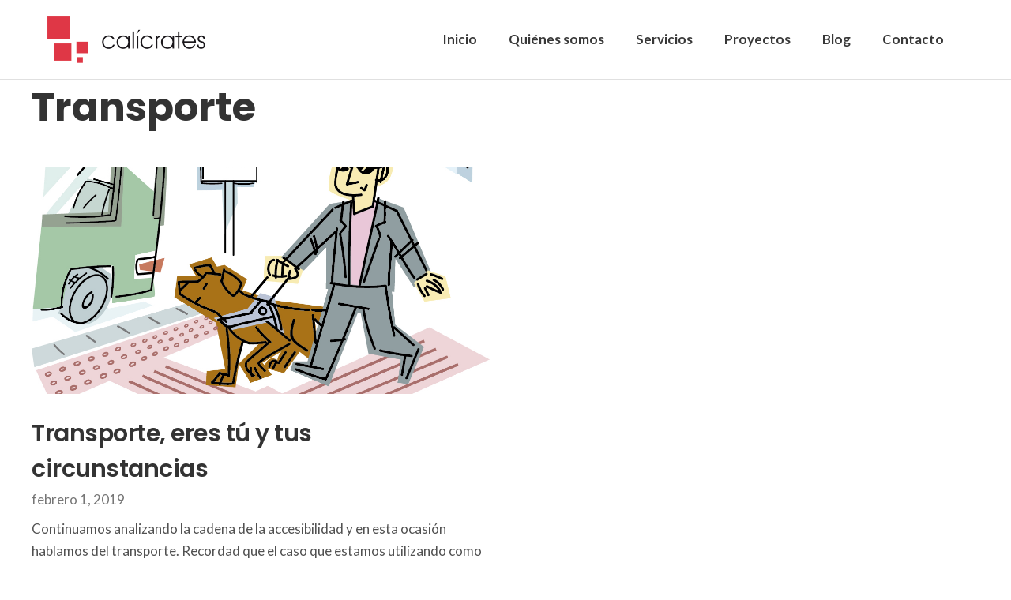

--- FILE ---
content_type: text/css
request_url: https://calicrates.eu/wp-content/uploads/elementor/css/post-4937.css?ver=1695834917
body_size: 1131
content:
.elementor-4937 .elementor-element.elementor-element-6083c836 .elementor-repeater-item-49626c0.jet-parallax-section__layout .jet-parallax-section__image{background-size:auto;}.elementor-4937 .elementor-element.elementor-element-1d1d9d5 > .elementor-element-populated{margin:0px 0px 0px 0px;--e-column-margin-right:0px;--e-column-margin-left:0px;padding:0px 0px 0px 0px;}.elementor-4937 .elementor-element.elementor-element-7a568c7f .jet-logo{justify-content:flex-start;}.elementor-4937 .elementor-element.elementor-element-7a568c7f > .elementor-widget-container{margin:0px 0px 0px -10px;padding:20px 10px 20px 0px;}.elementor-bc-flex-widget .elementor-4937 .elementor-element.elementor-element-4e633203.elementor-column .elementor-widget-wrap{align-items:center;}.elementor-4937 .elementor-element.elementor-element-4e633203.elementor-column.elementor-element[data-element_type="column"] > .elementor-widget-wrap.elementor-element-populated{align-content:center;align-items:center;}.elementor-4937 .elementor-element.elementor-element-4e633203 > .elementor-widget-wrap > .elementor-widget:not(.elementor-widget__width-auto):not(.elementor-widget__width-initial):not(:last-child):not(.elementor-absolute){margin-bottom:0px;}.elementor-4937 .elementor-element.elementor-element-b610e39 .elementor-nav-menu .elementor-item{font-family:"Lato", Sans-serif;font-size:17px;font-weight:600;}.elementor-4937 .elementor-element.elementor-element-b610e39 .elementor-nav-menu--main .elementor-item{color:#383838;fill:#383838;padding-left:5px;padding-right:5px;}.elementor-4937 .elementor-element.elementor-element-b610e39 .elementor-nav-menu--main .elementor-item:hover,
					.elementor-4937 .elementor-element.elementor-element-b610e39 .elementor-nav-menu--main .elementor-item.elementor-item-active,
					.elementor-4937 .elementor-element.elementor-element-b610e39 .elementor-nav-menu--main .elementor-item.highlighted,
					.elementor-4937 .elementor-element.elementor-element-b610e39 .elementor-nav-menu--main .elementor-item:focus{color:#AE1C29;fill:#AE1C29;}.elementor-4937 .elementor-element.elementor-element-b610e39 .elementor-nav-menu--main:not(.e--pointer-framed) .elementor-item:before,
					.elementor-4937 .elementor-element.elementor-element-b610e39 .elementor-nav-menu--main:not(.e--pointer-framed) .elementor-item:after{background-color:#AE1C29;}.elementor-4937 .elementor-element.elementor-element-b610e39 .e--pointer-framed .elementor-item:before,
					.elementor-4937 .elementor-element.elementor-element-b610e39 .e--pointer-framed .elementor-item:after{border-color:#AE1C29;}.elementor-4937 .elementor-element.elementor-element-b610e39 .elementor-nav-menu--main .elementor-item.elementor-item-active{color:#AE1C29;}.elementor-4937 .elementor-element.elementor-element-b610e39 .elementor-nav-menu--main:not(.e--pointer-framed) .elementor-item.elementor-item-active:before,
					.elementor-4937 .elementor-element.elementor-element-b610e39 .elementor-nav-menu--main:not(.e--pointer-framed) .elementor-item.elementor-item-active:after{background-color:#AE1C29;}.elementor-4937 .elementor-element.elementor-element-b610e39 .e--pointer-framed .elementor-item.elementor-item-active:before,
					.elementor-4937 .elementor-element.elementor-element-b610e39 .e--pointer-framed .elementor-item.elementor-item-active:after{border-color:#AE1C29;}.elementor-4937 .elementor-element.elementor-element-b610e39 .e--pointer-framed .elementor-item:before{border-width:2px;}.elementor-4937 .elementor-element.elementor-element-b610e39 .e--pointer-framed.e--animation-draw .elementor-item:before{border-width:0 0 2px 2px;}.elementor-4937 .elementor-element.elementor-element-b610e39 .e--pointer-framed.e--animation-draw .elementor-item:after{border-width:2px 2px 0 0;}.elementor-4937 .elementor-element.elementor-element-b610e39 .e--pointer-framed.e--animation-corners .elementor-item:before{border-width:2px 0 0 2px;}.elementor-4937 .elementor-element.elementor-element-b610e39 .e--pointer-framed.e--animation-corners .elementor-item:after{border-width:0 2px 2px 0;}.elementor-4937 .elementor-element.elementor-element-b610e39 .e--pointer-underline .elementor-item:after,
					 .elementor-4937 .elementor-element.elementor-element-b610e39 .e--pointer-overline .elementor-item:before,
					 .elementor-4937 .elementor-element.elementor-element-b610e39 .e--pointer-double-line .elementor-item:before,
					 .elementor-4937 .elementor-element.elementor-element-b610e39 .e--pointer-double-line .elementor-item:after{height:2px;}.elementor-4937 .elementor-element.elementor-element-b610e39{--e-nav-menu-horizontal-menu-item-margin:calc( 30px / 2 );}.elementor-4937 .elementor-element.elementor-element-b610e39 .elementor-nav-menu--main:not(.elementor-nav-menu--layout-horizontal) .elementor-nav-menu > li:not(:last-child){margin-bottom:30px;}.elementor-4937 .elementor-element.elementor-element-9ac74f8 .jet-hamburger-panel{justify-content:flex-end;}.elementor-4937 .elementor-element.elementor-element-9ac74f8 .jet-hamburger-panel__instance{width:80%;}.elementor-4937 .elementor-element.elementor-element-9ac74f8 .jet-hamburger-panel__inner{background-color:#f2f7f8;}.elementor-4937 .elementor-element.elementor-element-9ac74f8 .jet-hamburger-panel__close-button{color:#000000;}.elementor-4937 .elementor-element.elementor-element-9ac74f8 .jet-hamburger-panel__toggle{background-color:rgba(0,0,0,0);box-shadow:0px 0px 15px 0px rgba(0,0,0,0);}.elementor-4937 .elementor-element.elementor-element-9ac74f8 .jet-hamburger-panel__icon{color:#000000;}.elementor-4937 .elementor-element.elementor-element-6da11ec .elementor-nav-menu .elementor-item{font-family:"Lato", Sans-serif;font-size:17px;font-weight:600;}.elementor-4937 .elementor-element.elementor-element-6da11ec .elementor-nav-menu--main .elementor-item{color:#383838;fill:#383838;padding-left:5px;padding-right:5px;}.elementor-4937 .elementor-element.elementor-element-6da11ec .elementor-nav-menu--main .elementor-item:hover,
					.elementor-4937 .elementor-element.elementor-element-6da11ec .elementor-nav-menu--main .elementor-item.elementor-item-active,
					.elementor-4937 .elementor-element.elementor-element-6da11ec .elementor-nav-menu--main .elementor-item.highlighted,
					.elementor-4937 .elementor-element.elementor-element-6da11ec .elementor-nav-menu--main .elementor-item:focus{color:#AE1C29;fill:#AE1C29;}.elementor-4937 .elementor-element.elementor-element-6da11ec .elementor-nav-menu--main:not(.e--pointer-framed) .elementor-item:before,
					.elementor-4937 .elementor-element.elementor-element-6da11ec .elementor-nav-menu--main:not(.e--pointer-framed) .elementor-item:after{background-color:#AE1C29;}.elementor-4937 .elementor-element.elementor-element-6da11ec .e--pointer-framed .elementor-item:before,
					.elementor-4937 .elementor-element.elementor-element-6da11ec .e--pointer-framed .elementor-item:after{border-color:#AE1C29;}.elementor-4937 .elementor-element.elementor-element-6da11ec .elementor-nav-menu--main .elementor-item.elementor-item-active{color:#AE1C29;}.elementor-4937 .elementor-element.elementor-element-6da11ec .elementor-nav-menu--main:not(.e--pointer-framed) .elementor-item.elementor-item-active:before,
					.elementor-4937 .elementor-element.elementor-element-6da11ec .elementor-nav-menu--main:not(.e--pointer-framed) .elementor-item.elementor-item-active:after{background-color:#AE1C29;}.elementor-4937 .elementor-element.elementor-element-6da11ec .e--pointer-framed .elementor-item.elementor-item-active:before,
					.elementor-4937 .elementor-element.elementor-element-6da11ec .e--pointer-framed .elementor-item.elementor-item-active:after{border-color:#AE1C29;}.elementor-4937 .elementor-element.elementor-element-6da11ec .e--pointer-framed .elementor-item:before{border-width:2px;}.elementor-4937 .elementor-element.elementor-element-6da11ec .e--pointer-framed.e--animation-draw .elementor-item:before{border-width:0 0 2px 2px;}.elementor-4937 .elementor-element.elementor-element-6da11ec .e--pointer-framed.e--animation-draw .elementor-item:after{border-width:2px 2px 0 0;}.elementor-4937 .elementor-element.elementor-element-6da11ec .e--pointer-framed.e--animation-corners .elementor-item:before{border-width:2px 0 0 2px;}.elementor-4937 .elementor-element.elementor-element-6da11ec .e--pointer-framed.e--animation-corners .elementor-item:after{border-width:0 2px 2px 0;}.elementor-4937 .elementor-element.elementor-element-6da11ec .e--pointer-underline .elementor-item:after,
					 .elementor-4937 .elementor-element.elementor-element-6da11ec .e--pointer-overline .elementor-item:before,
					 .elementor-4937 .elementor-element.elementor-element-6da11ec .e--pointer-double-line .elementor-item:before,
					 .elementor-4937 .elementor-element.elementor-element-6da11ec .e--pointer-double-line .elementor-item:after{height:2px;}.elementor-4937 .elementor-element.elementor-element-6da11ec{--e-nav-menu-horizontal-menu-item-margin:calc( 30px / 2 );}.elementor-4937 .elementor-element.elementor-element-6da11ec .elementor-nav-menu--main:not(.elementor-nav-menu--layout-horizontal) .elementor-nav-menu > li:not(:last-child){margin-bottom:30px;}.elementor-4937 .elementor-element.elementor-element-6083c836:not(.elementor-motion-effects-element-type-background), .elementor-4937 .elementor-element.elementor-element-6083c836 > .elementor-motion-effects-container > .elementor-motion-effects-layer{background-color:#FFFFFF;}.elementor-4937 .elementor-element.elementor-element-6083c836{border-style:solid;border-width:0px 0px 1px 0px;border-color:#E0E0E0;transition:background 0.3s, border 0.3s, border-radius 0.3s, box-shadow 0.3s;}.elementor-4937 .elementor-element.elementor-element-6083c836 > .elementor-background-overlay{transition:background 0.3s, border-radius 0.3s, opacity 0.3s;}@media(max-width:1024px){.elementor-4937 .elementor-element.elementor-element-1d1d9d5.elementor-column > .elementor-widget-wrap{justify-content:center;}.elementor-4937 .elementor-element.elementor-element-1d1d9d5 > .elementor-element-populated{padding:0px 0px 0px 15px;}.elementor-4937 .elementor-element.elementor-element-7a568c7f .jet-logo{justify-content:center;}.elementor-4937 .elementor-element.elementor-element-4e633203.elementor-column > .elementor-widget-wrap{justify-content:center;}.elementor-4937 .elementor-element.elementor-element-4e633203 > .elementor-widget-wrap > .elementor-widget:not(.elementor-widget__width-auto):not(.elementor-widget__width-initial):not(:last-child):not(.elementor-absolute){margin-bottom:0px;}.elementor-4937 .elementor-element.elementor-element-b610e39 .elementor-nav-menu--main .elementor-item{padding-left:0px;padding-right:0px;}.elementor-4937 .elementor-element.elementor-element-6da11ec .elementor-nav-menu--main .elementor-item{padding-left:0px;padding-right:0px;}}@media(min-width:768px){.elementor-4937 .elementor-element.elementor-element-1d1d9d5{width:40%;}.elementor-4937 .elementor-element.elementor-element-4e633203{width:60%;}}@media(max-width:1024px) and (min-width:768px){.elementor-4937 .elementor-element.elementor-element-1d1d9d5{width:100%;}.elementor-4937 .elementor-element.elementor-element-4e633203{width:100%;}}@media(max-width:767px){.elementor-4937 .elementor-element.elementor-element-1d1d9d5{width:60%;}.elementor-4937 .elementor-element.elementor-element-1d1d9d5.elementor-column > .elementor-widget-wrap{justify-content:center;}.elementor-4937 .elementor-element.elementor-element-1d1d9d5 > .elementor-element-populated{padding:0px 0px 0px 20px;}.elementor-4937 .elementor-element.elementor-element-7a568c7f .jet-logo{justify-content:center;}.elementor-4937 .elementor-element.elementor-element-7a568c7f > .elementor-widget-container{padding:20px 0px 20px 0px;}.elementor-4937 .elementor-element.elementor-element-4e633203{width:40%;}.elementor-4937 .elementor-element.elementor-element-4e633203 > .elementor-element-populated{margin:0px 0px 0px 0px;--e-column-margin-right:0px;--e-column-margin-left:0px;padding:0px 0px 0px 010px;}.elementor-4937 .elementor-element.elementor-element-9ac74f8 .jet-hamburger-panel__content{padding:015px 015px 015px 015px;}.elementor-4937 .elementor-element.elementor-element-9ac74f8 .jet-hamburger-panel__close-button:before{font-size:25px;}.elementor-4937 .elementor-element.elementor-element-9ac74f8 .jet-hamburger-panel__close-button{font-size:25px;width:40px;height:40px;}.elementor-4937 .elementor-element.elementor-element-9ac74f8 > .elementor-widget-container{padding:0px 10px 0px 0px;}}

--- FILE ---
content_type: text/css
request_url: https://calicrates.eu/wp-content/uploads/elementor/css/post-4953.css?ver=1695834917
body_size: 1133
content:
.elementor-4953 .elementor-element.elementor-element-0e4a72c > .elementor-container{max-width:1000px;}.elementor-4953 .elementor-element.elementor-element-0e4a72c .elementor-repeater-item-4f939e1.jet-parallax-section__layout .jet-parallax-section__image{background-size:auto;}.elementor-4953 .elementor-element.elementor-element-28c2ef0 > .elementor-element-populated{padding:0px 0px 0px 0px;}.elementor-4953 .elementor-element.elementor-element-cdc9377{--divider-border-style:solid;--divider-color:#F3F3F3;--divider-border-width:2px;}.elementor-4953 .elementor-element.elementor-element-cdc9377 .elementor-divider-separator{width:100%;margin:0 auto;margin-center:0;}.elementor-4953 .elementor-element.elementor-element-cdc9377 .elementor-divider{text-align:center;padding-top:15px;padding-bottom:15px;}.elementor-4953 .elementor-element.elementor-element-3250f34{--spacer-size:30px;}.elementor-4953 .elementor-element.elementor-element-dcf5c4d .jet-headline{justify-content:center;padding:0px 0px 0px 0px;margin:0px 0px 0px 0px;}.elementor-4953 .elementor-element.elementor-element-dcf5c4d .jet-headline > .jet-headline__link{justify-content:center;}.elementor-4953 .elementor-element.elementor-element-dcf5c4d .jet-headline__first{align-self:center;padding:0px 0px 0px 0px;margin:0px 0px 0px 0px;}.elementor-4953 .elementor-element.elementor-element-dcf5c4d .jet-headline__first .jet-headline__label{text-align:center;color:#333333;font-family:"Poppins", Sans-serif;font-size:45px;font-weight:700;line-height:1em;letter-spacing:-0.2px;}.elementor-4953 .elementor-element.elementor-element-dcf5c4d .jet-headline__second{align-self:center;padding:0px 0px 0px 0px;margin:0px 0px 0px 0px;}.elementor-4953 .elementor-element.elementor-element-dcf5c4d .jet-headline__second .jet-headline__label{text-align:center;color:#333333;font-family:"Poppins", Sans-serif;font-size:45px;font-weight:700;line-height:1.3em;letter-spacing:-0.3px;}.elementor-4953 .elementor-element.elementor-element-dcf5c4d > .elementor-widget-container{margin:0px 60px 0px 60px;}.elementor-4953 .elementor-element.elementor-element-103ec79 .jet-headline{justify-content:center;padding:0px 0px 0px 0px;margin:0px 0px 0px 0px;}.elementor-4953 .elementor-element.elementor-element-103ec79 .jet-headline > .jet-headline__link{justify-content:center;}.elementor-4953 .elementor-element.elementor-element-103ec79 .jet-headline__first{align-self:center;padding:0px 0px 0px 0px;margin:0px 0px 0px 0px;}.elementor-4953 .elementor-element.elementor-element-103ec79 .jet-headline__first .jet-headline__label{text-align:center;color:#333333;font-family:"Poppins", Sans-serif;font-size:45px;font-weight:700;line-height:1em;letter-spacing:-0.2px;}.elementor-4953 .elementor-element.elementor-element-103ec79 .jet-headline__second{align-self:center;padding:0px 0px 0px 0px;margin:0px 0px 0px 0px;}.elementor-4953 .elementor-element.elementor-element-103ec79 .jet-headline__second .jet-headline__label{text-align:center;color:#333333;font-family:"Poppins", Sans-serif;font-size:45px;font-weight:700;line-height:1.3em;letter-spacing:-0.3px;}.elementor-4953 .elementor-element.elementor-element-103ec79 > .elementor-widget-container{margin:0px 60px 0px 60px;}.elementor-4953 .elementor-element.elementor-element-82e43fe .jet-button__container{justify-content:center;}.elementor-4953 .elementor-element.elementor-element-82e43fe .jet-button__instance{border-radius:50px 50px 50px 50px;}.elementor-4953 .elementor-element.elementor-element-82e43fe .jet-button__instance:hover{border-radius:50px 50px 50px 50px;}.elementor-4953 .elementor-element.elementor-element-82e43fe .jet-button__state-normal{padding:17px 46px 19px 46px;}.elementor-4953 .elementor-element.elementor-element-82e43fe .jet-button__state-hover{padding:17px 46px 19px 46px;}.elementor-4953 .elementor-element.elementor-element-82e43fe .jet-button__plane-normal{background-color:#AE1C29;}.elementor-4953 .elementor-element.elementor-element-82e43fe .jet-button__plane-hover{background-color:#DF3746;}.elementor-4953 .elementor-element.elementor-element-82e43fe .jet-button__state-normal .jet-button__icon{font-size:19px;width:20px;height:20px;margin:2px 0px 0px 0px;}.elementor-4953 .elementor-element.elementor-element-82e43fe .jet-button__state-hover .jet-button__icon{font-size:19px;margin:2px 0px 0px 0px;}.elementor-4953 .elementor-element.elementor-element-82e43fe .jet-button__state-normal .jet-button__label{text-align:center;margin:0px 0px 0px 0px;}.elementor-4953 .elementor-element.elementor-element-82e43fe .jet-button__state-hover .jet-button__label{text-align:center;margin:0px 0px 0px 0px;}.elementor-4953 .elementor-element.elementor-element-82e43fe  .jet-button__state-normal .jet-button__label{font-family:"Poppins", Sans-serif;font-size:16px;font-weight:500;text-transform:uppercase;line-height:16px;letter-spacing:0px;}.elementor-4953 .elementor-element.elementor-element-82e43fe  .jet-button__state-hover .jet-button__label{font-family:"Poppins", Sans-serif;font-size:16px;font-weight:500;text-transform:uppercase;line-height:16px;}.elementor-4953 .elementor-element.elementor-element-82e43fe > .elementor-widget-container{padding:0px 0px 0px 0px;}.elementor-4953 .elementor-element.elementor-element-59b38a3{--spacer-size:30px;}.elementor-4953 .elementor-element.elementor-element-87b2d6a{--divider-border-style:solid;--divider-color:#F3F3F3;--divider-border-width:2px;}.elementor-4953 .elementor-element.elementor-element-87b2d6a .elementor-divider-separator{width:100%;margin:0 auto;margin-center:0;}.elementor-4953 .elementor-element.elementor-element-87b2d6a .elementor-divider{text-align:center;padding-top:15px;padding-bottom:15px;}.elementor-4953 .elementor-element.elementor-element-0e4a72c{transition:background 0.3s, border 0.3s, border-radius 0.3s, box-shadow 0.3s;padding:59px 59px 59px 59px;}.elementor-4953 .elementor-element.elementor-element-0e4a72c > .elementor-background-overlay{transition:background 0.3s, border-radius 0.3s, opacity 0.3s;}.elementor-4953 .elementor-element.elementor-element-6cb2361 > .elementor-container{max-width:1000px;}.elementor-4953 .elementor-element.elementor-element-6cb2361 .elementor-repeater-item-e94c9d4.jet-parallax-section__layout .jet-parallax-section__image{background-size:auto;}.elementor-bc-flex-widget .elementor-4953 .elementor-element.elementor-element-9faa003.elementor-column .elementor-widget-wrap{align-items:center;}.elementor-4953 .elementor-element.elementor-element-9faa003.elementor-column.elementor-element[data-element_type="column"] > .elementor-widget-wrap.elementor-element-populated{align-content:center;align-items:center;}.elementor-4953 .elementor-element.elementor-element-9faa003 .elementor-element-populated a{color:#767676;}.elementor-4953 .elementor-element.elementor-element-9faa003 .elementor-element-populated a:hover{color:#DF3746;}.elementor-4953 .elementor-element.elementor-element-9faa003 > .elementor-element-populated{padding:0px 0px 0px 0px;}.elementor-4953 .elementor-element.elementor-element-fc5a0f1 .elementor-heading-title{color:#767676;font-family:"Lato", Sans-serif;font-size:14px;font-weight:400;text-transform:none;font-style:normal;text-decoration:none;line-height:1.75em;letter-spacing:0px;}.elementor-bc-flex-widget .elementor-4953 .elementor-element.elementor-element-d9a9c55.elementor-column .elementor-widget-wrap{align-items:center;}.elementor-4953 .elementor-element.elementor-element-d9a9c55.elementor-column.elementor-element[data-element_type="column"] > .elementor-widget-wrap.elementor-element-populated{align-content:center;align-items:center;}.elementor-4953 .elementor-element.elementor-element-d9a9c55 > .elementor-element-populated{transition:background 0.3s, border 0.3s, border-radius 0.3s, box-shadow 0.3s;padding:0px 0px 0px 0px;}.elementor-4953 .elementor-element.elementor-element-d9a9c55 > .elementor-element-populated > .elementor-background-overlay{transition:background 0.3s, border-radius 0.3s, opacity 0.3s;}.elementor-4953 .elementor-element.elementor-element-521e36e{--grid-template-columns:repeat(0, auto);--icon-size:18px;--grid-column-gap:1px;--grid-row-gap:0px;}.elementor-4953 .elementor-element.elementor-element-521e36e .elementor-widget-container{text-align:right;}.elementor-4953 .elementor-element.elementor-element-521e36e .elementor-social-icon{background-color:rgba(136,136,136,0);}.elementor-4953 .elementor-element.elementor-element-521e36e .elementor-social-icon i{color:#333333;}.elementor-4953 .elementor-element.elementor-element-521e36e .elementor-social-icon svg{fill:#333333;}.elementor-4953 .elementor-element.elementor-element-521e36e .elementor-social-icon:hover{background-color:#AE1C29;}.elementor-4953 .elementor-element.elementor-element-521e36e .elementor-social-icon:hover i{color:#ffffff;}.elementor-4953 .elementor-element.elementor-element-521e36e .elementor-social-icon:hover svg{fill:#ffffff;}.elementor-4953 .elementor-element.elementor-element-6cb2361{margin-top:0px;margin-bottom:0px;padding:0px 0px 25px 0px;}@media(max-width:1024px){.elementor-4953 .elementor-element.elementor-element-0e4a72c{padding:040px 15px 40px 15px;}.elementor-4953 .elementor-element.elementor-element-9faa003.elementor-column > .elementor-widget-wrap{justify-content:center;}.elementor-4953 .elementor-element.elementor-element-fc5a0f1{text-align:center;}.elementor-4953 .elementor-element.elementor-element-d9a9c55.elementor-column > .elementor-widget-wrap{justify-content:center;}.elementor-4953 .elementor-element.elementor-element-521e36e .elementor-widget-container{text-align:center;}}@media(max-width:767px){.elementor-4953 .elementor-element.elementor-element-dcf5c4d > .elementor-widget-container{margin:0px 0px 0px 0px;padding:0px 0px 0px 0px;}.elementor-4953 .elementor-element.elementor-element-103ec79 .jet-headline__first .jet-headline__label{font-size:40px;}.elementor-4953 .elementor-element.elementor-element-103ec79 > .elementor-widget-container{margin:0px 0px 0px 0px;padding:0px 0px 0px 0px;}.elementor-4953 .elementor-element.elementor-element-9faa003{width:100%;}.elementor-4953 .elementor-element.elementor-element-d9a9c55{width:100%;}.elementor-4953 .elementor-element.elementor-element-521e36e .elementor-widget-container{text-align:center;}}@media(min-width:768px){.elementor-4953 .elementor-element.elementor-element-9faa003{width:80%;}.elementor-4953 .elementor-element.elementor-element-d9a9c55{width:20%;}}@media(max-width:1024px) and (min-width:768px){.elementor-4953 .elementor-element.elementor-element-9faa003{width:100%;}.elementor-4953 .elementor-element.elementor-element-d9a9c55{width:100%;}}

--- FILE ---
content_type: text/css
request_url: https://calicrates.eu/wp-content/uploads/elementor/css/post-5987.css?ver=1695871909
body_size: 639
content:
.elementor-5987 .elementor-element.elementor-element-c9f3a23 > .elementor-container{max-width:1200px;}.elementor-5987 .elementor-element.elementor-element-c9f3a23 .elementor-repeater-item-b767104.jet-parallax-section__layout .jet-parallax-section__image{background-size:auto;}.elementor-5987 .elementor-element.elementor-element-d55804a > .elementor-element-populated{margin:0px 0px 0px 0px;--e-column-margin-right:0px;--e-column-margin-left:0px;padding:0px 0px 0px 0px;}.elementor-5987 .elementor-element.elementor-element-e49045f{text-align:left;}.elementor-5987 .elementor-element.elementor-element-e49045f .elementor-heading-title{color:#333333;font-family:"Poppins", Sans-serif;font-size:50px;font-weight:700;}.elementor-5987 .elementor-element.elementor-element-e49045f > .elementor-widget-container{margin:0px 0px 21px 0px;}.elementor-5987 .elementor-element.elementor-element-3f65ef4 .jet-posts:not(.slick-slider) .jet-posts__item{max-width:calc( 100% / 2 );}.elementor-5987 .elementor-element.elementor-element-3f65ef4 .jet-posts:not(.jet-equal-cols):not(.slick-slider) .jet-posts__item{flex:0 0 calc( 100% / 2 );-webkit-box-flex:0;-ms-flex:0 0 calc( 100% / 2 );}.elementor-5987 .elementor-element.elementor-element-3f65ef4 .jet-posts .jet-posts__item{padding:0px 40px 0px 0px;}.elementor-5987 .elementor-element.elementor-element-3f65ef4 .jet-posts{margin-right:-40px;margin-left:-0px;}.elementor-5987 .elementor-element.elementor-element-3f65ef4 .jet-posts .jet-posts__inner-box{padding:0px 0px 50px 0px;}.elementor-5987 .elementor-element.elementor-element-3f65ef4 .jet-posts .entry-title a{color:#333333;}.elementor-5987 .elementor-element.elementor-element-3f65ef4 .jet-posts .entry-title a:hover{color:#DF3746;}.elementor-5987 .elementor-element.elementor-element-3f65ef4 .jet-posts .entry-title, .elementor-5987 .elementor-element.elementor-element-3f65ef4 .jet-posts .entry-title a{font-family:"Poppins", Sans-serif;font-size:30px;font-weight:600;}.elementor-5987 .elementor-element.elementor-element-3f65ef4 .jet-posts .entry-title{text-align:left;margin:025px 0px 0px 0px;}.elementor-5987 .elementor-element.elementor-element-3f65ef4 .jet-posts .post-meta{color:#767676;font-family:"Lato", Sans-serif;font-weight:400;text-align:left;margin:5px 0px 0px 0px;}.elementor-5987 .elementor-element.elementor-element-3f65ef4 .jet-posts .post-meta a{color:#767676;}.elementor-5987 .elementor-element.elementor-element-3f65ef4 .jet-posts .post-meta a:hover{color:#AE1C29;}.elementor-5987 .elementor-element.elementor-element-3f65ef4 .jet-posts .entry-excerpt{color:#515151;font-family:"Lato", Sans-serif;font-size:17px;font-weight:400;line-height:28px;text-align:left;}.elementor-5987 .elementor-element.elementor-element-3f65ef4 .jet-posts .jet-more{background-color:#AE1C29;text-decoration:none;padding:15px 42px 16px 42px;border-radius:50px 50px 50px 50px;align-self:flex-start;}.elementor-5987 .elementor-element.elementor-element-3f65ef4  .jet-posts .jet-more{font-family:"Poppins", Sans-serif;font-weight:400;text-transform:uppercase;}.elementor-5987 .elementor-element.elementor-element-3f65ef4 .jet-posts .jet-more:hover{background-color:#DF3746;text-decoration:none;}.elementor-5987 .elementor-element.elementor-element-3f65ef4 .jet-carousel .jet-slick-dots li{padding-left:5px;padding-right:5px;}.elementor-5987 .elementor-element.elementor-element-3f65ef4 .jet-carousel .jet-slick-dots{justify-content:center;}.elementor-5987 .elementor-element.elementor-element-3f65ef4 .jet-title-fields__item-label{margin-right:5px;}.elementor-5987 .elementor-element.elementor-element-3f65ef4 .jet-content-fields__item-label{margin-right:5px;}.elementor-5987 .elementor-element.elementor-element-c9f3a23{margin-top:0px;margin-bottom:90px;padding:0px 0px 0px 0px;}@media(max-width:767px){.elementor-5987 .elementor-element.elementor-element-c9f3a23{margin-top:60px;margin-bottom:0px;padding:0px 0px 0px 0px;}}@media(min-width:768px){.elementor-5987 .elementor-element.elementor-element-d55804a{width:100%;}}

--- FILE ---
content_type: text/css
request_url: https://calicrates.eu/wp-content/uploads/elementor/css/post-5179.css?ver=1695834917
body_size: 1142
content:
.elementor-5179 .elementor-element.elementor-element-2cc5eb26 .elementor-repeater-item-4f413ab.jet-parallax-section__layout .jet-parallax-section__image{background-size:auto;}.elementor-5179 .elementor-element.elementor-element-95daf1 > .elementor-element-populated{margin:0px 0px 0px 0px;--e-column-margin-right:0px;--e-column-margin-left:0px;padding:0px 0px 0px 0px;}.elementor-5179 .elementor-element.elementor-element-3161f950 .elementor-repeater-item-b3e99b8.jet-parallax-section__layout .jet-parallax-section__image{background-size:auto;}.elementor-5179 .elementor-element.elementor-element-6e7b8341 > .elementor-element-populated{margin:0px 0px 0px 0px;--e-column-margin-right:0px;--e-column-margin-left:0px;padding:0px 0px 0px 0px;}.elementor-5179 .elementor-element.elementor-element-57577e94{--spacer-size:20px;}.elementor-5179 .elementor-element.elementor-element-e0a6c91 .elementor-nav-menu .elementor-item{font-family:"Lato", Sans-serif;font-size:22px;font-weight:600;}.elementor-5179 .elementor-element.elementor-element-e0a6c91 .elementor-nav-menu--main .elementor-item{color:#383838;fill:#383838;padding-left:0px;padding-right:0px;}.elementor-5179 .elementor-element.elementor-element-e0a6c91 .elementor-nav-menu--main .elementor-item:hover,
					.elementor-5179 .elementor-element.elementor-element-e0a6c91 .elementor-nav-menu--main .elementor-item.elementor-item-active,
					.elementor-5179 .elementor-element.elementor-element-e0a6c91 .elementor-nav-menu--main .elementor-item.highlighted,
					.elementor-5179 .elementor-element.elementor-element-e0a6c91 .elementor-nav-menu--main .elementor-item:focus{color:#AE1C29;fill:#AE1C29;}.elementor-5179 .elementor-element.elementor-element-e0a6c91 .elementor-nav-menu--main .elementor-item.elementor-item-active{color:#AE1C29;}.elementor-5179 .elementor-element.elementor-element-e0a6c91{--e-nav-menu-horizontal-menu-item-margin:calc( 5px / 2 );}.elementor-5179 .elementor-element.elementor-element-e0a6c91 .elementor-nav-menu--main:not(.elementor-nav-menu--layout-horizontal) .elementor-nav-menu > li:not(:last-child){margin-bottom:5px;}.elementor-5179 .elementor-element.elementor-element-e0a6c91 > .elementor-widget-container{margin:0% 0% 0% 0%;}.elementor-5179 .elementor-element.elementor-element-e412144{--divider-border-style:solid;--divider-color:#5151514A;--divider-border-width:1.5px;}.elementor-5179 .elementor-element.elementor-element-e412144 .elementor-divider-separator{width:100px;margin:0 auto;margin-right:0;}.elementor-5179 .elementor-element.elementor-element-e412144 .elementor-divider{text-align:right;padding-top:20px;padding-bottom:20px;}.elementor-5179 .elementor-element.elementor-element-3161f950 a{color:#bdbdbd;}.elementor-5179 .elementor-element.elementor-element-3161f950 a:hover{color:#333333;}.elementor-5179 .elementor-element.elementor-element-3161f950{margin-top:0px;margin-bottom:0px;padding:0px 20px 0px 0px;}.elementor-5179 .elementor-element.elementor-element-bed20f1 .elementor-repeater-item-74a9377.jet-parallax-section__layout .jet-parallax-section__image{background-size:auto;}.elementor-5179 .elementor-element.elementor-element-76c6041 > .elementor-element-populated{padding:0px 0px 0px 0px;}.elementor-5179 .elementor-element.elementor-element-71bcad2 .elementor-icon-list-items:not(.elementor-inline-items) .elementor-icon-list-item:not(:last-child){padding-bottom:calc(0px/2);}.elementor-5179 .elementor-element.elementor-element-71bcad2 .elementor-icon-list-items:not(.elementor-inline-items) .elementor-icon-list-item:not(:first-child){margin-top:calc(0px/2);}.elementor-5179 .elementor-element.elementor-element-71bcad2 .elementor-icon-list-items.elementor-inline-items .elementor-icon-list-item{margin-right:calc(0px/2);margin-left:calc(0px/2);}.elementor-5179 .elementor-element.elementor-element-71bcad2 .elementor-icon-list-items.elementor-inline-items{margin-right:calc(-0px/2);margin-left:calc(-0px/2);}body.rtl .elementor-5179 .elementor-element.elementor-element-71bcad2 .elementor-icon-list-items.elementor-inline-items .elementor-icon-list-item:after{left:calc(-0px/2);}body:not(.rtl) .elementor-5179 .elementor-element.elementor-element-71bcad2 .elementor-icon-list-items.elementor-inline-items .elementor-icon-list-item:after{right:calc(-0px/2);}.elementor-5179 .elementor-element.elementor-element-71bcad2 .elementor-icon-list-icon i{color:#515151;transition:color 0.3s;}.elementor-5179 .elementor-element.elementor-element-71bcad2 .elementor-icon-list-icon svg{fill:#515151;transition:fill 0.3s;}.elementor-5179 .elementor-element.elementor-element-71bcad2 .elementor-icon-list-item:hover .elementor-icon-list-icon i{color:#AE1C29;}.elementor-5179 .elementor-element.elementor-element-71bcad2 .elementor-icon-list-item:hover .elementor-icon-list-icon svg{fill:#AE1C29;}.elementor-5179 .elementor-element.elementor-element-71bcad2{--e-icon-list-icon-size:21px;--e-icon-list-icon-align:right;--e-icon-list-icon-margin:0 0 0 calc(var(--e-icon-list-icon-size, 1em) * 0.25);--icon-vertical-offset:0px;}.elementor-5179 .elementor-element.elementor-element-71bcad2 .elementor-icon-list-icon{padding-right:8px;}.elementor-5179 .elementor-element.elementor-element-71bcad2 .elementor-icon-list-item > .elementor-icon-list-text, .elementor-5179 .elementor-element.elementor-element-71bcad2 .elementor-icon-list-item > a{font-family:"Lato", Sans-serif;font-size:16px;font-weight:500;text-transform:none;font-style:normal;text-decoration:none;line-height:1em;letter-spacing:0px;}.elementor-5179 .elementor-element.elementor-element-71bcad2 .elementor-icon-list-text{color:#515151;transition:color 0.3s;}.elementor-5179 .elementor-element.elementor-element-71bcad2 .elementor-icon-list-item:hover .elementor-icon-list-text{color:#AE1C29;}.elementor-5179 .elementor-element.elementor-element-71bcad2 > .elementor-widget-container{margin:0px 0px 0px 0px;}.elementor-5179 .elementor-element.elementor-element-2102085 .elementor-icon-list-items:not(.elementor-inline-items) .elementor-icon-list-item:not(:last-child){padding-bottom:calc(0px/2);}.elementor-5179 .elementor-element.elementor-element-2102085 .elementor-icon-list-items:not(.elementor-inline-items) .elementor-icon-list-item:not(:first-child){margin-top:calc(0px/2);}.elementor-5179 .elementor-element.elementor-element-2102085 .elementor-icon-list-items.elementor-inline-items .elementor-icon-list-item{margin-right:calc(0px/2);margin-left:calc(0px/2);}.elementor-5179 .elementor-element.elementor-element-2102085 .elementor-icon-list-items.elementor-inline-items{margin-right:calc(-0px/2);margin-left:calc(-0px/2);}body.rtl .elementor-5179 .elementor-element.elementor-element-2102085 .elementor-icon-list-items.elementor-inline-items .elementor-icon-list-item:after{left:calc(-0px/2);}body:not(.rtl) .elementor-5179 .elementor-element.elementor-element-2102085 .elementor-icon-list-items.elementor-inline-items .elementor-icon-list-item:after{right:calc(-0px/2);}.elementor-5179 .elementor-element.elementor-element-2102085 .elementor-icon-list-icon i{color:#515151;transition:color 0.3s;}.elementor-5179 .elementor-element.elementor-element-2102085 .elementor-icon-list-icon svg{fill:#515151;transition:fill 0.3s;}.elementor-5179 .elementor-element.elementor-element-2102085 .elementor-icon-list-item:hover .elementor-icon-list-icon i{color:#AE1C29;}.elementor-5179 .elementor-element.elementor-element-2102085 .elementor-icon-list-item:hover .elementor-icon-list-icon svg{fill:#AE1C29;}.elementor-5179 .elementor-element.elementor-element-2102085{--e-icon-list-icon-size:21px;--e-icon-list-icon-align:right;--e-icon-list-icon-margin:0 0 0 calc(var(--e-icon-list-icon-size, 1em) * 0.25);--icon-vertical-offset:0px;}.elementor-5179 .elementor-element.elementor-element-2102085 .elementor-icon-list-icon{padding-right:8px;}.elementor-5179 .elementor-element.elementor-element-2102085 .elementor-icon-list-item > .elementor-icon-list-text, .elementor-5179 .elementor-element.elementor-element-2102085 .elementor-icon-list-item > a{font-family:"Lato", Sans-serif;font-size:16px;font-weight:500;text-transform:none;font-style:normal;text-decoration:none;line-height:1em;letter-spacing:0px;}.elementor-5179 .elementor-element.elementor-element-2102085 .elementor-icon-list-text{color:#515151;transition:color 0.3s;}.elementor-5179 .elementor-element.elementor-element-2102085 .elementor-icon-list-item:hover .elementor-icon-list-text{color:#AE1C29;}.elementor-5179 .elementor-element.elementor-element-2102085 > .elementor-widget-container{margin:0px 0px 0px 0px;}.elementor-5179 .elementor-element.elementor-element-653365d .elementor-icon-list-items:not(.elementor-inline-items) .elementor-icon-list-item:not(:last-child){padding-bottom:calc(0px/2);}.elementor-5179 .elementor-element.elementor-element-653365d .elementor-icon-list-items:not(.elementor-inline-items) .elementor-icon-list-item:not(:first-child){margin-top:calc(0px/2);}.elementor-5179 .elementor-element.elementor-element-653365d .elementor-icon-list-items.elementor-inline-items .elementor-icon-list-item{margin-right:calc(0px/2);margin-left:calc(0px/2);}.elementor-5179 .elementor-element.elementor-element-653365d .elementor-icon-list-items.elementor-inline-items{margin-right:calc(-0px/2);margin-left:calc(-0px/2);}body.rtl .elementor-5179 .elementor-element.elementor-element-653365d .elementor-icon-list-items.elementor-inline-items .elementor-icon-list-item:after{left:calc(-0px/2);}body:not(.rtl) .elementor-5179 .elementor-element.elementor-element-653365d .elementor-icon-list-items.elementor-inline-items .elementor-icon-list-item:after{right:calc(-0px/2);}.elementor-5179 .elementor-element.elementor-element-653365d .elementor-icon-list-icon i{color:#515151;transition:color 0.3s;}.elementor-5179 .elementor-element.elementor-element-653365d .elementor-icon-list-icon svg{fill:#515151;transition:fill 0.3s;}.elementor-5179 .elementor-element.elementor-element-653365d .elementor-icon-list-item:hover .elementor-icon-list-icon i{color:#AE1C29;}.elementor-5179 .elementor-element.elementor-element-653365d .elementor-icon-list-item:hover .elementor-icon-list-icon svg{fill:#AE1C29;}.elementor-5179 .elementor-element.elementor-element-653365d{--e-icon-list-icon-size:21px;--e-icon-list-icon-align:right;--e-icon-list-icon-margin:0 0 0 calc(var(--e-icon-list-icon-size, 1em) * 0.25);--icon-vertical-offset:0px;}.elementor-5179 .elementor-element.elementor-element-653365d .elementor-icon-list-icon{padding-right:8px;}.elementor-5179 .elementor-element.elementor-element-653365d .elementor-icon-list-item > .elementor-icon-list-text, .elementor-5179 .elementor-element.elementor-element-653365d .elementor-icon-list-item > a{font-family:"Lato", Sans-serif;font-size:16px;font-weight:500;text-transform:none;font-style:normal;text-decoration:none;line-height:1em;letter-spacing:0px;}.elementor-5179 .elementor-element.elementor-element-653365d .elementor-icon-list-text{color:#515151;transition:color 0.3s;}.elementor-5179 .elementor-element.elementor-element-653365d .elementor-icon-list-item:hover .elementor-icon-list-text{color:#AE1C29;}.elementor-5179 .elementor-element.elementor-element-653365d > .elementor-widget-container{margin:0px 0px 0px 0px;}.elementor-5179 .elementor-element.elementor-element-9d2fc2f{--grid-template-columns:repeat(5, auto);--icon-size:20px;--grid-column-gap:1px;--grid-row-gap:0px;}.elementor-5179 .elementor-element.elementor-element-9d2fc2f .elementor-widget-container{text-align:right;}.elementor-5179 .elementor-element.elementor-element-9d2fc2f .elementor-social-icon{background-color:rgba(136,136,136,0);--icon-padding:0.5em;}.elementor-5179 .elementor-element.elementor-element-9d2fc2f .elementor-social-icon i{color:#515151;}.elementor-5179 .elementor-element.elementor-element-9d2fc2f .elementor-social-icon svg{fill:#515151;}.elementor-5179 .elementor-element.elementor-element-9d2fc2f .elementor-social-icon:hover{background-color:#AE1C29;}.elementor-5179 .elementor-element.elementor-element-9d2fc2f .elementor-social-icon:hover i{color:#ffffff;}.elementor-5179 .elementor-element.elementor-element-9d2fc2f .elementor-social-icon:hover svg{fill:#ffffff;}.elementor-5179 .elementor-element.elementor-element-bed20f1{margin-top:0px;margin-bottom:0px;padding:10px 20px 100px 0px;}@media(max-width:1024px){.elementor-5179 .elementor-element.elementor-element-9d2fc2f .elementor-widget-container{text-align:center;}}@media(max-width:767px){.elementor-5179 .elementor-element.elementor-element-57577e94{--spacer-size:45px;}.elementor-5179 .elementor-element.elementor-element-e412144 .elementor-divider-separator{width:90%;}.elementor-5179 .elementor-element.elementor-element-71bcad2{--e-icon-list-icon-size:20px;}.elementor-5179 .elementor-element.elementor-element-2102085{--e-icon-list-icon-size:20px;}.elementor-5179 .elementor-element.elementor-element-653365d{--e-icon-list-icon-size:20px;}.elementor-5179 .elementor-element.elementor-element-9d2fc2f{--grid-template-columns:repeat(5, auto);--icon-size:18px;}.elementor-5179 .elementor-element.elementor-element-9d2fc2f .elementor-widget-container{text-align:right;}.elementor-5179 .elementor-element.elementor-element-9d2fc2f > .elementor-widget-container{margin:0px -10px 0px 0px;}.elementor-5179 .elementor-element.elementor-element-bed20f1{margin-top:15px;margin-bottom:0px;}}